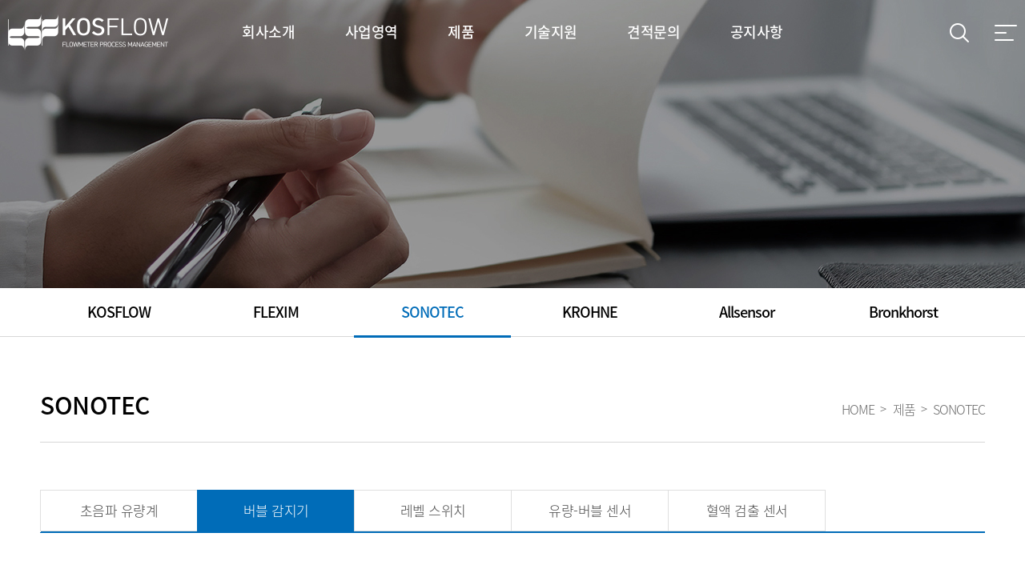

--- FILE ---
content_type: text/html; charset=utf-8
request_url: http://kosflow.com/?module=Goods&action=SiteGoods&sMode=SELECT_FORM&sCurrSortCd=003001
body_size: 2782
content:
                                                                      
                                                                    
	
						<!DOCTYPE html>
<html lang="ko">
<head>
	<title>코스플로우</title>
	<meta http-equiv="X-UA-Compatible" content="IE=Edge">
	<meta charset="utf-8" />
	<meta name="viewport" content="width=device-width,initial-scale=1.0,minimum-scale=1.0,maximum-scale=1.0">
	<meta name="naver-site-verification" content="b0f52506fcc2ee709691b45e31d20a0a8afa849e" />
	<meta name="description" content="유량계 판매 & 진단, 교정 서비스 제공. 반도체 장비 제조">
	<meta property="og:type" content="website">
	<meta property="og:title" content="코스플로우">
	<meta property="og:description" content="유량계 판매 & 진단, 교정 서비스 제공. 반도체 장비 제조">
	<meta property="og:image" content="http://www.kosflow.com/myimage.jpg">
	<meta property="og:url" content="http://www.kosflow.com">
	<link rel="canonical" href="http://www.kosflow.com">
	<link rel="shortcut icon" href="/image/common/plogo.png" type="image/x-icon">
	<link rel="stylesheet" type="text/css" href="/css/common.css">
	<link rel="stylesheet" type="text/css" href="/css/main.css">
	<link rel="stylesheet" type="text/css" href="/css/sub.css">
	<link rel="stylesheet" type="text/css" href="/css/owl.carousel.css">
	<script type="text/javascript" src="/js/jquery-1.11.1.min.js" ></script>
	<script type="text/javascript" src="/js/BxSlider.js"></script>
	<script type="text/javascript" src="/js/owl.carousel.js"></script>
	<script type="text/javascript" src="/js/js.js"></script>
	<script type="text/javascript" src="js/lib.validate_new.js"></script>
</head>

<body>
<div id="wrap">
	<!--Start header-->
	<div id="header">
		<div class="head_wid clfix">
			<h1 class="logo">
				<a href="index.php">
					<span class="off"><img src="/image/common/logo.png" alt="" /></span>
					<span class="on"><img src="/image/common/logo_on.png" alt="" /></span>
				</a>
			</h1>
			<a class="mor_open" href="#n">
				<span class="off"><img src="/image/common/all_menu.png" alt="" /></span>
				<span class="on"><img src="/image/common/all_menu_on.png" alt="" /></span>
			</a>
			<div class="menu_area clfix">
				<div class="top_bn">
					<a href="index.php"><img src="/image/common/logo_on.png" alt=""></a>
				</div>
				<ul class="menu clfix">
					<li><a href="?module=Html&amp;action=SiteComp&amp;sSubNo=1"><span>회사소개</span></a>
						<ul class="mdp02 dp1">
							<li><a href="?module=Html&amp;action=SiteComp&amp;sSubNo=1">인사말</a></li>
							<li><a href="?module=Html&amp;action=SiteComp&amp;sSubNo=2">조직도</a></li>
							<li><a href="?module=History&amp;action=SiteHistory&amp;sMode=SELECT_FORM&amp;iHistoryNo=1">연혁</a></li>
							<li><a href="?module=Html&amp;action=SiteComp&amp;sSubNo=3">비전</a></li>
							<li><a href="?module=Html&amp;action=SiteComp&amp;sSubNo=4">오시는 길</a></li>
							<li><a href="?module=Board&amp;action=SiteBoard&amp;sMode=SELECT_FORM&amp;iBrdNo=1">인증현황</a></li>
						</ul>
						<ul class="all_dp">
							<li><a href="?module=Html&amp;action=SiteComp&amp;sSubNo=1">인사말</a></li>
							<li><a href="?module=Html&amp;action=SiteComp&amp;sSubNo=2">조직도</a></li>
							<li><a href="?module=History&amp;action=SiteHistory&amp;sMode=SELECT_FORM&amp;iHistoryNo=1">연혁</a></li>
							<li><a href="?module=Html&amp;action=SiteComp&amp;sSubNo=3">비전</a></li>
							<li><a href="?module=Html&amp;action=SiteComp&amp;sSubNo=4">오시는 길</a></li>
							<li><a href="?module=Board&amp;action=SiteBoard&amp;sMode=SELECT_FORM&amp;iBrdNo=1">인증현황</a></li>
						</ul>
					</li>
					<li><a href="?module=Board&amp;action=SiteBoard&amp;sMode=SELECT_FORM&amp;iBrdNo=2"><span>사업영역</span></a>
						<ul class="mdp02 dp2">
							<li><a href="?module=Board&amp;action=SiteBoard&amp;sMode=SELECT_FORM&amp;iBrdNo=2">장비사업</a></li>
							<li><a href="?module=Board&amp;action=SiteBoard&amp;sMode=SELECT_FORM&amp;iBrdNo=3">계측사업</a></li>
							<li><a href="?module=Board&amp;action=SiteBoard&amp;sMode=SELECT_FORM&amp;iBrdNo=4">교정사업</a></li>
						</ul>
						<ul class="all_dp">
							<li><a href="?module=Board&amp;action=SiteBoard&amp;sMode=SELECT_FORM&amp;iBrdNo=2">장비사업</a></li>
							<li><a href="?module=Board&amp;action=SiteBoard&amp;sMode=SELECT_FORM&amp;iBrdNo=3">계측사업</a></li>
							<li><a href="?module=Board&amp;action=SiteBoard&amp;sMode=SELECT_FORM&amp;iBrdNo=4">교정사업</a></li>
						</ul>
					</li>
					<li><a href="?module=Goods&amp;action=SiteGoods&amp;sMode=SELECT_FORM&amp;sCurrSortCd=001001"><span>제품</span></a>
						<ul class="mdp02 dp3">
							<li><a href="?module=Goods&amp;action=SiteGoods&amp;sMode=SELECT_FORM&amp;sCurrSortCd=001001">KOSFLOW</a></li>
							<li><a href="?module=Goods&amp;action=SiteGoods&amp;sMode=SELECT_FORM&amp;sCurrSortCd=002001">FLEXIM</a></li>
							<li><a href="?module=Goods&amp;action=SiteGoods&amp;sMode=SELECT_FORM&amp;sCurrSortCd=003002">SONOTEC</a></li>
							<li><a href="?module=Goods&amp;action=SiteGoods&amp;sMode=SELECT_FORM&amp;sCurrSortCd=004001">KROHNE</a></li>
							<li><a href="?module=Goods&amp;action=SiteGoods&amp;sMode=SELECT_FORM&amp;sCurrSortCd=005001">Allsensor</a></li>
							<li><a href="?module=Goods&amp;action=SiteGoods&amp;sMode=SELECT_FORM&amp;sCurrSortCd=006004">Bronkhorst</a></li>
						</ul>
						<ul class="all_dp">
							<li><a href="?module=Goods&amp;action=SiteGoods&amp;sMode=SELECT_FORM&amp;sCurrSortCd=001001">KOSFLOW</a></li>
							<li><a href="?module=Goods&amp;action=SiteGoods&amp;sMode=SELECT_FORM&amp;sCurrSortCd=002001">FLEXIM</a></li>
							<li><a href="?module=Goods&amp;action=SiteGoods&amp;sMode=SELECT_FORM&amp;sCurrSortCd=003002">SONOTEC</a></li>
							<li><a href="?module=Goods&amp;action=SiteGoods&amp;sMode=SELECT_FORM&amp;sCurrSortCd=004001">KROHNE</a></li>
							<li><a href="?module=Goods&amp;action=SiteGoods&amp;sMode=SELECT_FORM&amp;sCurrSortCd=005001">Allsensor</a></li>
							<li><a href="?module=Goods&amp;action=SiteGoods&amp;sMode=SELECT_FORM&amp;sCurrSortCd=006004">Bronkhorst</a></li>
						</ul>
					</li>
					<li><a href="?module=Board&amp;action=SiteBoard&amp;sMode=SELECT_FORM&amp;iBrdNo=5"><span>기술지원</span></a>
						<ul class="mdp02 dp4">
							<li><a href="?module=Board&amp;action=SiteBoard&amp;sMode=SELECT_FORM&amp;iBrdNo=5">메뉴얼</a></li>
							<li><a href="?module=Board&amp;action=SiteBoard&amp;sMode=SELECT_FORM&amp;iBrdNo=6">카달로그</a></li>
							<li><a href="?module=Board&amp;action=SiteBoard&amp;sMode=SELECT_FORM&amp;iBrdNo=7">기술자료실</a></li>
						</ul>
						<ul class="all_dp">
							<li><a href="?module=Board&amp;action=SiteBoard&amp;sMode=SELECT_FORM&amp;iBrdNo=5">메뉴얼</a></li>
							<li><a href="?module=Board&amp;action=SiteBoard&amp;sMode=SELECT_FORM&amp;iBrdNo=6">카달로그</a></li>
							<li><a href="?module=Board&amp;action=SiteBoard&amp;sMode=SELECT_FORM&amp;iBrdNo=7">기술자료실</a></li>
						</ul>
					</li>
					<li><a href="?module=Inquiry&amp;action=SiteInquiry&amp;sMode=INSERT_FORM&amp;iInquiryNo=1"><span>견적문의</span></a>
						<ul class="mdp02 dp4">
							<li><a href="?module=Inquiry&amp;action=SiteInquiry&amp;sMode=INSERT_FORM&amp;iInquiryNo=1">온라인견적 문의</a></li>
						</ul>
						<ul class="all_dp">
							<li><a href="?module=Inquiry&amp;action=SiteInquiry&amp;sMode=INSERT_FORM&amp;iInquiryNo=1">온라인견적 문의</a></li>
						</ul>
					</li>
					<li><a href="?module=Board&amp;action=SiteBoard&amp;sMode=SELECT_FORM&amp;iBrdNo=8"><span>공지사항</span></a>
						<ul class="mdp02 dp5">
							<li><a href="?module=Board&amp;action=SiteBoard&amp;sMode=SELECT_FORM&amp;iBrdNo=8">공지사항 </a></li>
							<li><a href="?module=Html&amp;action=SiteComp&amp;sSubNo=6">사이트맵</a></li>
						</ul>
						<ul class="all_dp">
							<li><a href="?module=Board&amp;action=SiteBoard&amp;sMode=SELECT_FORM&amp;iBrdNo=8">공지사항 </a></li>
							<li><a href="?module=Html&amp;action=SiteComp&amp;sSubNo=6">사이트맵</a></li>
						</ul>
					</li>
				</ul>
				<a class="mor_out" href="#n"><img src="/image/common/pout.png" alt="" /></a>
			</div>
<form name="gsh" method="get" onSubmit="return validate(this)">
<input type="hidden" name="module" value="Goods">
<input type="hidden" name="action" value="SiteGoodsList">
<input type="hidden" name="sMode" value="SELECT_FORM">
<input type="hidden" name="sSearchField" value="goods_nm">
			<div class="top_search">
				<a href="#n" class="open_bn">
					<span class="open">
						<img class="off" src="/image/common/search.png" alt="" />
						<img class="on" src="/image/common/search_on.png" alt="" />
					</span>
					<span class="out">
						<img src="/image/common/search_out.png" alt="" />
					</span>
				</a>
				<div class="search_box">
					<input type="text" placeholder="검색어를 입력하세요." name="sSearchValue" req="req" hname="검색어"/>
					<a href="#n"><input type="image" src="/image/common/tgs.png" alt="" /></a>
				</div>
			</div>
</form>
		</div>
		<div class="all_bg"></div>
		<div class="menu_bg"></div>
	</div>
	<!--End header-->
	<!--Start contents-->
	<div id="all_contents">
			
		<div id="sv_box" class="bg3"></div>

		<div id="snv_area">
			<div class="snv_wid">
				<ul class="snv_line line6 clfix">
					<li ><a href="?module=Goods&amp;action=SiteGoods&amp;sMode=SELECT_FORM&amp;sCurrSortCd=001001">KOSFLOW</a></li>
					<li ><a href="?module=Goods&amp;action=SiteGoods&amp;sMode=SELECT_FORM&amp;sCurrSortCd=002001">FLEXIM</a></li>
					<li class="on"><a href="?module=Goods&amp;action=SiteGoods&amp;sMode=SELECT_FORM&amp;sCurrSortCd=003002">SONOTEC</a></li>
					<li ><a href="?module=Goods&amp;action=SiteGoods&amp;sMode=SELECT_FORM&amp;sCurrSortCd=004001">KROHNE</a></li>
					<li ><a href="?module=Goods&amp;action=SiteGoods&amp;sMode=SELECT_FORM&amp;sCurrSortCd=005001">Allsensor</a></li>
					<li ><a href="?module=Goods&amp;action=SiteGoods&amp;sMode=SELECT_FORM&amp;sCurrSortCd=006004">Bronkhorst</a></li>
				</ul>
			</div>
		</div>
		
		<div id="scont_wid">
			<div class="scont_top clfix">
				<h2>SONOTEC</h2>
				<ul>
					<li>HOME</li>
					<li>제품</li>
					<li>SONOTEC</li>
				</ul>
			</div>

			<div class="stab_page">
	<ul class="pro clfix">
			<li ><a href="?module=Goods&amp;action=SiteGoods&amp;sMode=SELECT_FORM&amp;sCurrSortCd=003002">초음파 유량계</a></li>
			<li class="on"><a href="?module=Goods&amp;action=SiteGoods&amp;sMode=SELECT_FORM&amp;sCurrSortCd=003001">버블 감지기</a></li>
			<li ><a href="?module=Goods&amp;action=SiteGoods&amp;sMode=SELECT_FORM&amp;sCurrSortCd=003003">레벨 스위치</a></li>
			<li ><a href="?module=Goods&amp;action=SiteGoods&amp;sMode=SELECT_FORM&amp;sCurrSortCd=003004">유량-버블 센서</a></li>
			<li ><a href="?module=Goods&amp;action=SiteGoods&amp;sMode=SELECT_FORM&amp;sCurrSortCd=003005">혈액 검출 센서</a></li>
		</ul>
</div>

<ul class="pro_line clfix">
	<li>
		<a href="?module=Goods&action=SiteGoods&sMode=VIEW_FORM&sCurrSortCd=003001&iGoodsCd=16&CurrentPage=1&sSearchField=&sSearchValue=&sort=">
			<div class="img"><img src="upload_dir/goods/1778688236282d9b964180.jpg" alt="" /></div>
			<p>SONOCHECK ABD06</p>
		</a>
	</li>
	<li>
		<a href="?module=Goods&action=SiteGoods&sMode=VIEW_FORM&sCurrSortCd=003001&iGoodsCd=15&CurrentPage=1&sSearchField=&sSearchValue=&sort=">
			<div class="img"><img src="upload_dir/goods/3504859226282d9c34eff8.jpg" alt="" /></div>
			<p>SONOCHECK ABD07</p>
		</a>
	</li>
	<li>
		<a href="?module=Goods&action=SiteGoods&sMode=VIEW_FORM&sCurrSortCd=003001&iGoodsCd=14&CurrentPage=1&sSearchField=&sSearchValue=&sort=">
			<div class="img"><img src="upload_dir/goods/20286367506282d9cc46fc3.jpg" alt="" /></div>
			<p>SONOCHECK ABD05</p>
		</a>
	</li>
	
</ul>

<div class="page_all">
	<A href="/index.php?CurrentPage=1&module=Goods&action=SiteGoods&sCurrSortCd=003001&sMode=SELECT_FORM&sSearchField=&sSearchValue=&sort=" ><img src="/image/sub/page_lf.jpg"></A> <A href="/index.php?CurrentPage=0&module=Goods&action=SiteGoods&sCurrSortCd=003001&sMode=SELECT_FORM&sSearchField=&sSearchValue=&sort=" class="btn_lf"><img src="/image/sub/page_lf2.jpg"></A> <a href="#n" class="page on">1</a> <A href="/index.php?CurrentPage=1&module=Goods&action=SiteGoods&sCurrSortCd=003001&sMode=SELECT_FORM&sSearchField=&sSearchValue=&sort=" class="btn_rt"><img src="/image/sub/page_rt2.jpg"></A> <A href="/index.php?CurrentPage=1&module=Goods&action=SiteGoods&sCurrSortCd=003001&sMode=SELECT_FORM&sSearchField=&sSearchValue=&sort=" ><img src="/image/sub/page_rt.jpg"></A> 
</div>

	
		</div>
	</div>
	<!--End contents-->

	<!--Start footer-->
	<div id="footer">
		<div class="foot_wid clfix">
			<div class="foot_right">
				<ul>
					<li><a href="?module=Html&amp;action=SiteComp&amp;sSubNo=5">개인정보처리방침</a></li>
					<li><a href="?module=Html&amp;action=SiteComp&amp;sSubNo=4">오시는 길</a></li>
					<li><a href="?module=Board&amp;action=SiteBoard&amp;sMode=SELECT_FORM&amp;iBrdNo=8">공지사항</a></li>
					<li><a href="?module=Html&amp;action=SiteComp&amp;sSubNo=6">사이트맵</a></li>
					<li><a href="https://www.youtube.com/channel/UCpJ3As8DOY2js7LKPtISPQw/featured" target="_blank"><img src="/image/common/youtub.png" /></a></li>
				</ul>
				<div class="footer_gs">
					<a href="#none"><span>관련사이트 +</span></a>
					<ul class="family_list">
											<li><a href="https://blog.naver.com/kosflowkosflow" target="_blank">코스플로우 블로그</a></li>
										</ul>
				</div>
			</div>
			<div class="foot_left">
				<p><span>주소 : 인천광역시 계양구 서운산단로 2길 72 ,B동 4층</span> <span>TEL : 032-422-6640</span> <span>E-mail :  kosflow@kosflow.com </span> </p>
				<p>Copyright © (주)코스플로우. All rights reserved. </p>
			</div>
		</div>
	</div>
	<!--End footer-->
</div>
</body>
</html>                                                                    
                                                                    


--- FILE ---
content_type: text/css
request_url: http://kosflow.com/css/common.css
body_size: 3136
content:
@charset "utf-8";
/********************
    Default set
********************/
/* font */
@font-face {
  font-family: 'Noto Sans KR';
  font-style: normal;
  font-weight: 100;
  src: url(../fonts/NotoSansKR-Thin.woff2) format('woff2'),
       url(../fonts/NotoSansKR-Thin.woff) format('woff'),
       url(../fonts/NotoSansKR-Thin.otf) format('opentype');
}
@font-face {
  font-family: 'Noto Sans KR';
  font-style: normal;
  font-weight: 300;
  src: url(../fonts/NotoSansKR-Light.woff2) format('woff2'),
       url(../fonts/NotoSansKR-Light.woff) format('woff'),
       url(../fonts/NotoSansKR-Light.otf) format('opentype');
}
@font-face {
   font-family: 'Noto Sans KR';
   font-style: normal;
   font-weight: 400;
   src: url(../fonts/NotoSansKR-Regular.woff2) format('woff2'),
        url(../fonts/NotoSansKR-Regular.woff) format('woff'),
        url(../fonts/NotoSansKR-Regular.otf) format('opentype');
 }
@font-face {
   font-family: 'Noto Sans KR';
   font-style: normal;
   font-weight: 500;
   src: url(../fonts/NotoSansKR-Medium.woff2) format('woff2'),
        url(../fonts/NotoSansKR-Medium.woff) format('woff'),
        url(../fonts/NotoSansKR-Medium.otf) format('opentype');
 }
@font-face {
   font-family: 'Noto Sans KR';
   font-style: normal;
   font-weight: 700;
   src: url(../fonts/NotoSansKR-Bold.woff2) format('woff2'),
        url(../fonts/NotoSansKR-Bold.woff) format('woff'),
        url(../fonts/NotoSansKR-Bold.otf) format('opentype');
 }
@font-face {
   font-family: 'Noto Sans KR';
   font-style: normal;
   font-weight: 900;
   src: url(../fonts/NotoSansKR-Black.woff2) format('woff2'),
        url(../fonts/NotoSansKR-Black.woff) format('woff'),
        url(../fonts/NotoSansKR-Black.otf) format('opentype');
 }

@font-face {
    font-family: 'Poppins';
    src: url('../fonts/Poppins-Bold.eot');
    src: url('../fonts/Poppins-Bold.eot?#iefix') format('embedded-opentype'),
        url('../fonts/Poppins-Bold.woff2') format('woff2'),
        url('../fonts/Poppins-Bold.woff') format('woff'),
        url('../fonts/Poppins-Bold.ttf') format('truetype'),
        url('../fonts/Poppins-Bold.svg#Poppins-Bold') format('svg');
    font-weight: bold;
    font-style: normal;
    font-display: swap;
}

@font-face {
    font-family: 'Poppins';
    src: url('../fonts/Poppins-Black.eot');
    src: url('../fonts/Poppins-Black.eot?#iefix') format('embedded-opentype'),
        url('../fonts/Poppins-Black.woff2') format('woff2'),
        url('../fonts/Poppins-Black.woff') format('woff'),
        url('../fonts/Poppins-Black.ttf') format('truetype'),
        url('../fonts/Poppins-Black.svg#Poppins-Black') format('svg');
    font-weight: 900;
    font-style: normal;
    font-display: swap;
}

@font-face {
    font-family: 'Poppins';
    src: url('../fonts/Poppins-SemiBold.eot');
    src: url('../fonts/Poppins-SemiBold.eot?#iefix') format('embedded-opentype'),
        url('../fonts/Poppins-SemiBold.woff2') format('woff2'),
        url('../fonts/Poppins-SemiBold.woff') format('woff'),
        url('../fonts/Poppins-SemiBold.ttf') format('truetype'),
        url('../fonts/Poppins-SemiBold.svg#Poppins-SemiBold') format('svg');
    font-weight: 600;
    font-style: normal;
    font-display: swap;
}

@font-face {
    font-family: 'Poppins';
    src: url('../fonts/Poppins-Medium.eot');
    src: url('../fonts/Poppins-Medium.eot?#iefix') format('embedded-opentype'),
        url('../fonts/Poppins-Medium.woff2') format('woff2'),
        url('../fonts/Poppins-Medium.woff') format('woff'),
        url('../fonts/Poppins-Medium.ttf') format('truetype'),
        url('../fonts/Poppins-Medium.svg#Poppins-Medium') format('svg');
    font-weight: 500;
    font-style: normal;
    font-display: swap;
}

@font-face {
    font-family: 'Poppins';
    src: url('../fonts/Poppins-Regular.eot');
    src: url('../fonts/Poppins-Regular.eot?#iefix') format('embedded-opentype'),
        url('../fonts/Poppins-Regular.woff2') format('woff2'),
        url('../fonts/Poppins-Regular.woff') format('woff'),
        url('../fonts/Poppins-Regular.ttf') format('truetype'),
        url('../fonts/Poppins-Regular.svg#Poppins-Regular') format('svg');
    font-weight: normal;
    font-style: normal;
    font-display: swap;
}

@font-face {
    font-family: 'Poppins';
    src: url('../fonts/Poppins-Thin.eot');
    src: url('../fonts/Poppins-Thin.eot?#iefix') format('embedded-opentype'),
        url('../fonts/Poppins-Thin.woff2') format('woff2'),
        url('../fonts/Poppins-Thin.woff') format('woff'),
        url('../fonts/Poppins-Thin.ttf') format('truetype'),
        url('../fonts/Poppins-Thin.svg#Poppins-Thin') format('svg');
    font-weight: 100;
    font-style: normal;
    font-display: swap;
}

@font-face {
    font-family: 'Poppins';
    src: url('../fonts/Poppins-Light.eot');
    src: url('../fonts/Poppins-Light.eot?#iefix') format('embedded-opentype'),
        url('../fonts/Poppins-Light.woff2') format('woff2'),
        url('../fonts/Poppins-Light.woff') format('woff'),
        url('../fonts/Poppins-Light.ttf') format('truetype'),
        url('../fonts/Poppins-Light.svg#Poppins-Light') format('svg');
    font-weight: 300;
    font-style: normal;
    font-display: swap;
}

html, body, div, dl, dt, dd, ul, ol, li, p, h1, h2 ,h3, h4, h5, h6{margin:0px; padding:0px;font-family:"Noto Sans KR"; font-size:15px;font-weight:400;line-height: 1.3; list-style:none; color:#454545;box-sizing: border-box;word-break: keep-all;letter-spacing:-0.5px;}
a{text-decoration:none;color:#454545;}
img{border:0;vertical-align:middle;max-width: 100%;}
select{font-family:"Noto Sans KR";border:1px solid #d6d6d6;vertical-align:middle;}
input{font-family:"Noto Sans KR";vertical-align:middle;margin:0;padding:0;font-size:15px;color:#6e6e6e;font-weight:400;}
label {cursor:pointer;}
textarea{font-family:"Noto Sans KR";vertical-align:middle;font-size:15px;color:#6e6e6e;font-weight:400;}
table caption{
	overflow: hidden;
    /*position: absolute;
	left:-9999px;
	top:-9999px; */
    width:0;
    height:0;
    line-height:0;
   
	margin:0;
}
table{border-collapse:separate;border-collapse:collapse;width:100%;border-spacing:0;table-layout: fixed;}





.blind{width:0;height:0;position:absolute;top:-9999px;left:-9999px;overflow:hidden;}
.clfix:after {content: ""; display: block; height: 0px; clear: both; visibility: hidden;}
.clear {clear:both; font-size:0; line-height:0; overflow:hidden; height:0 !important; }
.floatL {float:left;}
.floatR {float:right;}
.floatN {float:none;}
.disnone{display:none;}

.txtL {text-align:left !important;}
.txtC {text-align:center !important;}
.txtR {text-align:right !important;}
.txtJ {text-align:justify !important;}
.txtT {vertical-align:top !important;}
.txtM {vertical-align:middle !important;}
.txtB {vertical-align:bottom !important;}
.txtTB {vertical-align:text-bottom !important;}


/********************
    Margin
********************/
.mtp5{margin-top:5px;}
.mtp7{margin-top:7px;}
.mtp10{margin-top:10px !important;}
.mtp12{margin-top:12px !important;}
.mtp15{margin-top:15px !important;}
.mtp20{margin-top:20px !important;}
.mtp25{margin-top:25px !important;}
.mtp30{margin-top:30px !important;}
.mtp35{margin-top:35px !important;}
.mtp40{margin-top:40px !important;}
.mtp50{margin-top:50px !important;}
.mtp60{margin-top:60px;}
.mtp70{margin-top:75px;}
.mtp80{margin-top:80px;}
.mtp90{margin-top:90px;}
.mtp100{margin-top:100px;}
.mtp200{margin-top:200px;}
.mtp23{margin-top:23px;}

.pdt5{padding-top:5px;}
.pdt7{padding-top:7px;}
.pdt10{padding-top:10px;}
.pdt12{padding-top:12px;}
.pdt15{padding-top:15px;}
.pdt20{padding-top:20px;}
.pdt25{padding-top:25px;}
.pdt80{padding-top:80px;}

.pdb100{padding-bottom:100px;}
/***********************************************************
				Start Coding
***********************************************************/


body.fixed #header{background:#fff;box-shadow:4px 5px 8px rgba(0,0,0,0.1);}
body.fixed #header h1 > a > span{display:none;}
body.fixed #header h1 > a > span.on{display:inline-block;}
body.fixed .menu > li > a{color:#000;}
body.fixed #header a.mor_open > span{display:none;}
body.fixed #header a.mor_open > span.on{display:inline-block;}
body.fixed .top_search > a > span > .off{display:none;}
body.fixed .top_search > a > span > .on{display:inline-block;}

#wrap{position:relative;width:100%;margin:0 auto;}
#header{position:absolute;left:0;top:0;width:100%;box-sizing:border-box;height:80px;padding: 0 10px;margin:0 auto;transition: all 0.3s ease-in-out;opacity: 1;z-index:999;}

.head_wid{position:relative;width:100%;max-width: 1720px;box-sizing:border-box;margin:0 auto;}
#header h1{position:absolute;left: 0;top:0;}
#header h1 > a{display:block;line-height: 80px;font-size: 0;}
#header h1 > a > span{display:inline-block;}
#header h1 > a > span.on{display:none;}
#header a.mor_open{position:absolute;right:0;top:30px;z-index:999;}
#header a.mor_open > span{display:inline-block;}
#header a.mor_open > span.on{display:none;}

.top_search{position:absolute;right:60px;top:29px;}
.top_search > a > span{display:inline-block;}
.top_search > a > span.out{display:none;}
.top_search > a > span > img{display:inline-block;}
.top_search > a > span > .on{display:none;}
.top_search > a.on > span.open{display:none;}
.top_search > a.on > span.out{display:inline-block;}
.search_box{display:none;position:absolute;right:30px;top:-5px;width:320px;height:35px;box-sizing:border-box;border:1px solid #dfdfdf;background:#fff;border-radius:36px;z-index:999;}
.search_box input[type=text]{border:0;width:calc(100% - 40px);height:33px;background:none;}
.search_box a{display:inline-block;}

.top_bn{display:none;}



.menu_area{text-align:center;}
.menu{position:relative;display:inline-block;}
.menu > li{position:relative;display:inline-block;text-align:center;}
.menu > li > a{display:block;font-size:18px;color:#fff;font-weight:500;line-height:80px;padding: 0 70px;}
.menu > li:hover > a{color:#c71d1e;}
.menu > li > ul.mdp02{display:none;position:absolute;top:100%;left:50%;margin-left:-300px;text-align:center;box-sizing: border-box;width:600px;z-index:999;}
.menu > li > ul.mdp02 > li{display:inline-block;margin:0 15px;}
.menu > li > ul.mdp02 > li:last-child{margin-bottom:0;}
.menu > li > ul.mdp02 > li > a{display:block;font-size:16px;color:#909091;line-height: 60px;font-weight:300;}
.menu > li > ul.mdp02 > li > a:hover{color:#fff;font-weight:500;}

.menu > li > ul.all_dp{display:none;position:absolute;left:0;top:80px;z-index:9993;padding:25px 10px;box-sizing: border-box;width:100%;text-align:center;}
.menu > li > ul.all_dp > li{margin-bottom:20px;}
.menu > li > ul.all_dp > li:last-child{margin-bottom:0;}
.menu > li > ul.all_dp > li > a{display:inline-block;font-size:16px;color:#000;}
.menu > li > ul.all_dp > li > a:hover{color:#006cb8;}

.menu_area > .mor_out{display:none;position:absolute;right:10px;top:22px;}
.menu_bg{display:none;position: absolute;left: 0; top: 80px; width: 100%; height: 60px; background: rgba(0,41,87,0.9);z-index:99;}
.all_bg{display:none;border-top:1px solid #dfdfdf;position:absolute;left:0;top:80px;right:0;height:330px;background:#fafafa;z-index:9992;box-shadow:7px 8px 10px rgba(0,0,0,0.1);}




#all_contents{position:relative;width:100%;margin:0 auto;}



#footer{width:100%;margin:0 auto;background:#252525;box-sizing:border-box;padding:30px 10px 35px;}
.foot_wid{position:relative;width:100%;max-width: 1720px;box-sizing:border-box;margin:0 auto;}
.foot_left{float:left;}
.foot_right{float:right;}
.foot_left > p{font-size:15px;color:#767676;}
.foot_left > p > span{display:inline-block;margin-right:5px;margin-bottom:5px;}
.foot_right > ul{display:inline-block;}
.foot_right > ul > li{display:inline-block;margin-right:30px;position:relative;}
.foot_right > ul > li:after{content:"/";position:absolute;right:-20px;top:1px;font-size:14px;color:#979797;}
.foot_right > ul > li:last-child{margin-right:0;}
.foot_right > ul > li:last-child:after{display:none;}
.foot_right > ul > li > a{display:block;font-size:16px;color:#979797;}

.footer_gs{display:inline-block;margin-left:50px;position:relative;text-align:center;}
.footer_gs > a{display:block;font-size:15px;color:#767676;border:1px solid #676767;width:180px;height:40px;line-height:40px;padding:0 10px;box-sizing: border-box;}
.family_list{display:none;position:absolute;left:0;bottom:40px;z-index:11;border:1px solid #dfdfdf;background:#fff;width:100%;border-bottom:none;padding:10px 10px;box-sizing: border-box;}
.family_list > li > a{display:block;padding:3px 0;font-size:14px;color:#676767;}
.family_list > li > a:hover{color:#000;}

@media screen and (max-width:1919px){
	.menu > li > a{padding: 0 60px;}
}
@media screen and (max-width:1799px){
	.menu > li > a{padding: 0 35px;}
	
}
@media screen and (max-width:1320px){
	.menu > li > a{padding: 0 30px;}
}
@media screen and (max-width:1180px){
	
}
@media screen and (max-width:1024px){
	#all_contents{padding-top: 70px;}
	
	
	#header h1 > a > span{display:none;}
	#header h1 > a > span.on{display:inline-block;}
	.menu > li > a{color:#000;}
	#header a.mor_open > span{display:none;}
	#header a.mor_open > span.on{display:inline-block;}
	.top_search > a > span > .off{display:none;}
	.top_search > a > span > .on{display:inline-block;}


	#header{position:fixed;left:0;top:0;height:70px;background:#fff;width:100%;padding:0 10px;box-shadow:2px 3px 5px rgba(0,0,0,0.1);}
	.head_wid{width: 100%;margin:0 auto;}
	#header a.mor_open{top:23px;}
	#header h1 > a{line-height: 70px;}
	.menu_area{position:relative;padding:0;margin-top: 0;margin-left:0;position:fixed;left:-300px;top:0;width:300px;z-index:9999;height:100%;overflow:auto;background:#fff;}
	.menu{position:relative;width:100%;margin-top:0;margin-left:0;padding-right:0;}
	.menu > li{display:block;text-align:left;padding:0;margin:0;float:none;}
	.menu > li > a{display:block;box-sizing: border-box;width:100%;font-size:18px;line-height:18px;padding:15px 10px 15px 15px;color:#090909;border-bottom:1px solid #dfdfdf;}
	.menu > li.nv > a{background: #fff url(../image/common/moff.png) no-repeat right 15px center;}
	.menu > li > a.on{color:#162e7a;background: #fff url(../image/common/mon.png) no-repeat right 15px center;}
	.menu > li > a:hover{color:#162e7a;}
	.menu > li > ul.mdp02{display:none;position:static;width:100%;margin-left:0;border-top:none;width:auto; background: #f6f6f6;border-left:none;box-sizing: border-box;padding:10px 10px 15px 20px;text-align:left;height:auto;border-bottom:1px solid #dfdfdf;}
	.menu > li:last-child > ul.mdp02{border-right:none;}
	.menu > li > ul.mdp02 > li{display:block;margin:5px 0;}
	.menu > li > ul.mdp02 > li > a{display:block;margin-top:0;padding:0 5px;font-size:15px;color:#676767;line-height:21px;border-bottom:0;}
	.menu > li > ul.mdp02 > li > a:hover{color:#162e7a;border-bottom:0;}
	.menu_area > .mor_out{display:block;}
	.menu_bg{display:none;position: fixed;left: 0; top: 0; width: 100%; height: 100vh; background: rgba(0,0,0,0.7);z-index: 99;}
	.top_bn{display:block;padding:0 15px;text-align:left;border-bottom:1px solid #dfdfdf;}
	.top_bn > a{display:inline-block;font-size:0;line-height:70px;}
	.top_search{right:40px;top:23px;}
	.search_box{right:30px;}

	
	
	.foot_wid{text-align:center;}
	.foot_left{float:none;margin-top:15px;}
	.foot_right{float:none;}
	.foot_right > ul{display:block;margin-bottom:13px;}
	.footer_gs{margin-left:0;}
	.foot_left > p > span{margin:3px;}
}



@media screen and (max-width:768px){
	#header h1{max-width: 180px;}
	
}

@media screen and (max-width:640px){
	
}

@media screen and (max-width:480px){
	
}

@media screen and (max-width:413px){
	.search_box{width:240px;}
}

--- FILE ---
content_type: text/css
request_url: http://kosflow.com/css/main.css
body_size: 2636
content:
.main_conts{width:100%;margin:0 auto;box-sizing:border-box;}

.nw_mvsl{position: relative;width:100%;margin:0 auto;}
.nw_mvsl .bx-viewport{overflow: inherit !important;}
.mvsl_sld > li{height:100vh;min-height:720px;box-sizing:border-box;}
.mvsl_sld > li.bg1{background: url(../image/main/m_vsl1.jpg) no-repeat center center; background-size: cover;}
.mvsl_sld > li.bg2{background: url(../image/main/m_vsl2.jpg) no-repeat center center; background-size: cover;}
.mvsl_sld > li.bg3{background: url(../image/main/m_vsl3.jpg) no-repeat center center; background-size: cover;}
.mvsl_sld > li.bg4{background: url(../image/main/m_vsl4.jpg) no-repeat center center; background-size: cover;}
.mvsl_sld > li.bg5{background: url(../image/main/m_vsl5.jpg) no-repeat center center; background-size: cover;}
.mvsl_sld > li.bg6{background: url(../image/main/m_vsl6.jpg) no-repeat center center; background-size: cover;}
.mvsl_sld > li.bg7{background: url(../image/main/m_vsl7.jpg) no-repeat center center; background-size: cover;}

.nw_mvsl .bx-controls{}
.nw_mvsl .bx-controls a{ font-size: 0; }
.nw_mvsl .bx-pager{position:absolute;right:calc((100% - 1180px) / 2);bottom:40px;z-index:52;font-size: 0;}
.nw_mvsl .bx-pager-item{display: inline-block;margin-left:40px;font-size: 0;}
.nw_mvsl .bx-pager-item a{display: block;width:9px;height:9px;border:2px solid rgba(0,0,0,0);background:#fff;transition: all 0.3s ease-in-out;opacity: 0.6;}
.nw_mvsl .bx-pager-item a.active{background:none;border:2px solid #fff;opacity: 1;}
.nw_mvsl .bx-controls-direction{}
.nw_mvsl .bx-controls-direction a{width: 70px; height: 70px;position: absolute; top: 50%;z-index: 52;margin-top:-35px;}
.nw_mvsl .bx-prev{left:calc((100% - 1720px) / 2);background: url(../image/main/mvs_prev.png) center center no-repeat;}
.nw_mvsl .bx-next{right:calc((100% - 1720px) / 2);background: url(../image/main/mvs_next.png) center center no-repeat;}
.nw_mvsl .bx-controls-auto{display:none;position: absolute;left: calc((100% - 1180px) / 2);top: 50%;z-index:52;margin-top: 53px;}
.nw_mvsl .bx-controls-auto > div{display: inline-block;margin: 0 4px;}
.nw_mvsl .bx-controls-auto a{display: block;width: 14px;height: 16px;font-size: 0;}
.nw_mvsl .bx-controls-auto a.bx-stop{background: url(../image/main/mvs_stop.png) 0 0 no-repeat;}
.nw_mvsl .bx-controls-auto a.bx-start{background: url(../image/main/mvs_play.png) 0 0 no-repeat;}

.nw_mvsl .wid{position:relative;width:100%;height:100%;max-width:1180px;margin:0 auto;box-sizing:border-box;display:table;}
.nw_mvsl .wid > .all_txt{position:relative;z-index:1;display:table-cell;vertical-align:middle;}
.nw_mvsl .wid > .all_txt > p.tit{margin-top:-50px;margin-bottom: 25px;font-size:30px;line-height:1;font-weight: 300;color:#fff;font-family: 'Poppins';}
.nw_mvsl .wid > .all_txt > p.txt{font-size:40px;color:#fff;line-height:1;font-weight:bold;font-family: 'Poppins';}

.nw_mvsl .motion{opacity:0; display:block; position:relative;  transition: all 0.7s ease-out;word-break:break-all;}
.nw_mvsl .motion.ac{opacity:1;word-break:break-all;}

.nw_mvsl .motion1{
	-webkit-transform:translate3d(0,-10px,0);
	-moz-transform:translate3d(0,-10px,0);
	-ms-transform:translate3d(0,-10px,0);
	-o-transform:translate3d(0,-10px,0);
	transform:translate3d(0,-10px,0);
	word-break:break-all;
}
.nw_mvsl .motion1.ac{
	-webkit-transform:translate3d(0,0,0);
	-moz-transform:translate3d(0,0,0);
	-ms-transform:translate3d(0,0,0);
	-o-transform:translate3d(0,0,0);
	transform:translate3d(0,0,0);
	-webkit-transition-duration: 0.5s;
	transition-duration: 0.5s;
	-webkit-transition-delay: 0.1s;
	transition-delay: 0.1s;
	word-break:break-all;
}
.nw_mvsl .motion2{
	-webkit-transform:translate3d(0,10px,0);
	-moz-transform:translate3d(0,10px,0);
	-ms-transform:translate3d(0,10px,0);
	-o-transform:translate3d(0,10px,0);
	transform:translate3d(0,10px,0);
	word-break:break-all;
}
.nw_mvsl .motion2.ac{
	-webkit-transform:translate3d(0,0,0);
	-moz-transform:translate3d(0,0,0);
	-ms-transform:translate3d(0,0,0);
	-o-transform:translate3d(0,0,0);
	transform:translate3d(0,0,0);
	-webkit-transition-duration: 0.5s;
	transition-duration: 0.5s;
	-webkit-transition-delay: 0.1s;
	transition-delay: 0.1s;
	word-break:break-all;
}
.scr_box{position:absolute;left:calc((100% - 1180px) / 2);bottom:30px;font-size:0;z-index:51;}

.mtit_box{text-align:center;margin-bottom:40px;}
.mtit_box h3{font-size:37px;color:#000;font-family: 'Poppins';font-weight:400;line-height:1;}
.mtit_box h3 strong{color:#006cb8;font-weight:bold;}
.mtit_box p{margin-top:17px;font-size:18px;color:#676767;font-weight:300;line-height:1.2;}
.mtit_box.wt h3{color:#fff;}
.mtit_box.wt h3 strong{color:#fff;}
.mtit_box.wt p{color:#fff;opacity:0.7;}


.mcont_back{width:100%;margin:0 auto;background: url(../image/main/mbg1.jpg) no-repeat center center; background-size: cover;}
.mcont_wid{width:1180px;margin:0 auto;padding:70px 0;position:relative;}
.mc_line{margin-left:-20px;margin-top:-20px;}
.mc_line > li{float:left;width:calc(33.333333333333% - 20px);text-align:center;margin-left:20px;margin-top:20px;}
.mc_line > li > a{display:block;position:relative;}
.mc_line > li > a > .img{overflow:hidden;}
.mc_line > li > a > .img img{width:100%;transition: all 0.3s ease-in-out;}
.mc_line > li > a > .ps{position:absolute;left:20px;top:20px;right:20px;bottom:20px;width:calc(100% - 40px);height:calc(100% - 40px);background:rgba(0,0,0,0.5);display:table;}
.mc_line > li > a > .ps > div{display:table-cell;vertical-align:middle;}
.mc_line > li > a > .ps > div > p{position:relative;font-size:23px;color:#fff;font-weight:500;margin-bottom:80px;}
.mc_line > li > a > .ps > div > p:after{content:"";position:absolute;left:23%;right:23%;bottom:-10px;height:2px;background:#fff;}
.mc_line > li > a > .ps > div > span{display:inline-block;width:68px;height:68px;line-height:68px;border-radius:100%;border:1px solid #fff;font-size:15px;color:#fff;font-weight:500;}
.mc_line > li:hover > a > .img img{transform: scale(1.1,1.1);}
.mc_line > li{
	opacity:0 ;
	-webkit-transform:translate3d(0,5px,0);
	-moz-transform:translate3d(0,5px,0);
	-ms-transform:translate3d(0,5px,0);
	-o-transform:translate3d(0,5px,0);
	transform:translate3d(0,5px,0);
	-webkit-transition-duration: 1.0s;
	transition-duration: 1.0s;
	-webkit-transition-delay: 0.2s;
	transition-delay: 0.2s;
}
.mc_line > li.show-on{
	opacity:1;
	-webkit-transform:translate3d(0,0,0);
	-moz-transform:translate3d(0,0,0);
	-ms-transform:translate3d(0,0,0);
	-o-transform:translate3d(0,0,0);
	transform:translate3d(0,0,0);
}







.mtswp_area{width:100%;margin:0 auto;background:#f3f3f3;}
.main-floor3-2{width:100%;margin: 0 auto;position: relative;}
.main-floor3-2 .item{padding:10px;overflow:hidden;}
.main-floor3-2 .item a{display:block;box-sizing:border-box;}
.main-floor3-2 .item a > div.img{overflow:hidden;position:relative;box-shadow:5px 6px 10px rgba(0,0,0,0.1);}
.main-floor3-2 .item a > div.img > img{width:100%;transition: all 0.3s ease-in-out;}
.main-floor3-2 .item a:hover > div.img > img{transform: scale(1.1,1.1);}
.main-floor3-2 .item a > div.img > .ps{position:absolute;right:0;bottom:0;width:180px;height:60px;text-align:center;display:table;background:#f3f3f3;}
.main-floor3-2 .item a > div.img > .ps > span{display:table-cell;padding:10px;vertical-align:middle;}
.main-floor3-2 .item a > .text{padding-top:30px;}
.main-floor3-2 .item a > .text > .top{padding-bottom:15px;margin-bottom:15px;border-bottom:1px solid #dfdfdf;}
.main-floor3-2 .item a > .text > .top > p{font-size:23px;color:#000;font-weight:500;font-family: 'Poppins';line-height:1;display:block;width:99%;white-space:nowrap;overflow:hidden;text-overflow:ellipsis;}
.main-floor3-2 .item a > .text > .top > span{margin-top:10px;font-size:16px;color:#33a1db;font-weight:300;line-height:1;display:block;width:99%;white-space:nowrap;overflow:hidden;text-overflow:ellipsis;}
.main-floor3-2 .item a > .text > .bot > ul{height:48px;overflow:hidden;}
.main-floor3-2 .item a > .text > .bot > ul > li{font-size:16px;color:#454545;font-weight:300;line-height:24px;display:block;width:99%;white-space:nowrap;overflow:hidden;text-overflow:ellipsis;}
.main-floor3-2 .item a > .text > .bot > p{height:48px;overflow:hidden;font-size:16px;color:#454545;font-weight:300;line-height:24px;}
.main-floor3-2 .item a > .text > .bot > span{display:block;margin-top:30px;width:180px;height:50px;line-height:50px;border-radius:50px;background:#002957;text-align:center;font-size:16px;color:#fff;font-weight:500;font-family: 'Poppins';}
.main-floor3-2 .owl-controls .owl-nav a{width: 80px;height: 80px;position: absolute;top: 50%;margin-top: -160px;text-indent: -9999em}
.main-floor3-2 .owl-controls .owl-nav a.owl-prev{background: url(../image/main/sw_lf.png) no-repeat center center;left: -30px;}
.main-floor3-2 .owl-controls .owl-nav a.owl-next{background: url(../image/main/sw_rt.png) no-repeat center center;right: -30px;}
.main-floor3-2 .owl-controls .owl-dots{display:none;text-align: center;}
.main-floor3-2 .owl-controls .owl-dot{display:none;margin: 0 10px;}
.main-floor3-2 .owl-controls .owl-dot a{display:block;font-size:0;box-sizing:border-box;width:11px;height:11px;border:2px solid #979797;border-radius:11px;}
.main-floor3-2 .owl-controls .owl-dot.active a{background:#245ba4;border:none;}


.mbot_area{width:100%;margin:0 auto;background: url(../image/main/mbg2.jpg) no-repeat center center; background-size: cover;}
.mbot_wid{width:100%;max-width:1920px;margin:0 auto;box-sizing:border-box;padding:100px 10px;}


.mic_line > li{float:left;width:20%;box-sizing:border-box;padding:0 10px;text-align:center;margin-top: 20px;}
.mic_line > li > a{display:block;}
.mic_line > li > a > span{display:block;font-size:0;margin-bottom:30px;}
.mic_line > li > a > dl dt{font-size:20px;color:#fff;font-weight:500;line-height:1;}
.mic_line > li > a > dl dd{margin-top:15px;font-size:16px;color:#fff;font-weight:300;line-height:1.5;opacity:0.7;}
.mic_line > li > a > p{display:inline-block;margin-top:43px;width:58px;height:58px;line-height:58px;border-radius:100%;border:1px solid #fff;font-size:15px;color:#fff;}




@media screen and (max-width:1720px){
	.nw_mvsl .bx-prev{left:10px;}
	.nw_mvsl .bx-next{right:10px;}
}



@media screen and (max-width:1450px){
	.nw_mvsl .bx-prev{left:5px;}
	.nw_mvsl .bx-next{right:5px;}
}

@media screen and (max-width:1240px){
	
}

@media screen and (max-width:1180px){
	.mcont_wid{width:calc(100% - 20px);}
	.scr_box{left:10px;}
	.nw_mvsl .bx-pager{right:10px;}
	
	.main-floor3-2 .owl-controls .owl-nav a{width: 40px;height: 40px;margin-top: -130px;}
	.main-floor3-2 .owl-controls .owl-nav a.owl-prev{background-size:40px 40px;left: 0;}
	.main-floor3-2 .owl-controls .owl-nav a.owl-next{background-size:40px 40px;right: 0;}
}


@media screen and (max-width:1024px){
	.mvsl_sld > li{height: calc(100vh - 70px);min-height:500px;}
	.nw_mvsl .wid{padding: 30px;text-align:center;}
	.nw_mvsl .wid > .all_txt > p.tit{margin-bottom: 20px;font-size:24px;line-height: 1.2;}
	.nw_mvsl .wid > .all_txt > p.txt{font-size:40px;}
	.nw_mvsl .bx-controls-direction a{width: 36px; height: 36px;margin-top:-18px;}
	.nw_mvsl .bx-prev{background-size:36px 36px;}
	.nw_mvsl .bx-next{background-size:36px 36px;}
	
	.mcont_wid{padding: 60px 0;}

	.mc_line{margin-left:-10px;margin-top:-10px;}
	.mc_line > li{width:calc(33.333333333333% - 10px);margin-left:10px;margin-top:10px;}
	.mc_line > li > a > .ps{position:absolute;left:10px;top:10px;right:10px;bottom:10px;width:calc(100% - 20px);height:calc(100% - 20px);}
	.mc_line > li > a > .ps > div > p{font-size:20px;margin-bottom:40px;}
	.mc_line > li > a > .ps > div > p:after{left:10%;right:10%;}
	.mc_line > li > a > .ps > div > span{width:58px;height:58px;line-height:58px;font-size:14px;}

}


@media screen and (max-width:768px){
	.mtit_box h3{font-size:32px;}
	.mtit_box p{margin-top:10px;font-size:16px;line-height:1.4;}

	.nw_mvsl .bx-pager-item{margin-left:15px;}
	.mc_line > li{width:calc(50% - 10px);}

	.main-floor3-2 .item a > .text{padding-top:20px;}
	.main-floor3-2 .item a > .text > .top{padding-bottom:12px;margin-bottom:12px;}
	.main-floor3-2 .item a > .text > .top > p{font-size:18px;}
	.main-floor3-2 .item a > .text > .top > span{margin-top:6px;font-size:15px;}
	.main-floor3-2 .item a > .text > .bot > ul{height:44px;overflow:hidden;}
	.main-floor3-2 .item a > .text > .bot > ul > li{font-size:15px;line-height:22px;}
	.main-floor3-2 .item a > .text > .bot > p{height:44px;font-size:15px;line-height:22px;}
	.main-floor3-2 .item a > .text > .bot > span{margin-top:15px;width:150px;height:40px;line-height:40px;border-radius:40px;font-size:15px;}
	.main-floor3-2 .owl-controls .owl-nav a{margin-top: -115px;}
	
	.mic_line{margin-top:-40px;}
	.mic_line > li{width:50%;margin-top:40px;}
	.mic_line > li > a > span{margin-bottom:15px;}
	.mic_line > li > a > dl dt{font-size:18px;}
	.mic_line > li > a > dl dd{margin-top:10px;font-size:15px;}
	.mic_line > li > a > p{margin-top:23px;width:48px;height:48px;line-height:48px;font-size:14px;}

}

@media screen and (max-width:640px){
	

}

@media screen and (max-width:520px){
	.mc_line > li{width:calc(100% - 10px);}
}

@media screen and (max-width:414px){
	

}









--- FILE ---
content_type: text/css
request_url: http://kosflow.com/css/sub.css
body_size: 4620
content:
input[type="text"]{padding-left:15px;box-sizing:border-box;}
#sv_box{width:100%;margin:0 auto;height:360px;}
#sv_box.bg1{background: url(../image/sub/svbg.jpg) no-repeat center center; background-size: cover;}
#sv_box.bg2{background: url(../image/sub/svbg2.jpg) no-repeat center center; background-size: cover;}
#sv_box.bg3{background: url(../image/sub/svbg3.jpg) no-repeat center center; background-size: cover;}
#sv_box.bg4{background: url(../image/sub/svbg4.jpg) no-repeat center center; background-size: cover;}
#sv_box.bg5{background: url(../image/sub/svbg5.jpg) no-repeat center center; background-size: cover;}
#sv_box.bg6{background: url(../image/sub/svbg6.jpg) no-repeat center center; background-size: cover;}







#snv_area{width:100%;margin:0 auto;border-bottom:1px solid #d7d7d7;}
.snv_wid{width:1180px;margin:0 auto;}
.snv_line{}
.snv_line > li{float:left;display:table;text-align:center;height:60px;}
.snv_line.line6 > li{width:16.6666666666%;}
.snv_line.line5 > li{width:20%;}
.snv_line.line4 > li{width:25%;}
.snv_line.line3 > li{width:33.3333333333%;}
.snv_line.line2 > li{width:50%;}
.snv_line.line1 > li{width:100%;}
.snv_line > li > a{position:relative;display:table-cell;vertical-align:middle;padding:4px;font-size:18px;color:#000;font-weight:500;line-height:1;letter-spacing:-1px;}
.snv_line > li.on > a{color:#006cb8;}
.snv_line > li.on > a:after{content:"";position:absolute;left:0;right:0;bottom:-2px;width:100%;height:3px;background:#006cb8;}


#scont_wid{width:1180px;margin:0 auto;padding: 70px 0 100px;}
.scont_top{margin-bottom:60px;padding-bottom:30px;border-bottom:1px solid #d7d7d7;}
.scont_top h2{float:left;font-size:30px;color:#000;font-weight:500;line-height:1;}
.scont_top ul{float:right;margin-top:10px;}
.scont_top ul > li{display:inline-block;margin-right:20px;position:relative;font-size:16px;color:#676767;font-weight:300;letter-spacing:-1px;}
.scont_top ul > li:last-child{margin-right:0;}
.scont_top ul > li:after{content:">";position:absolute;right:-14px;top:1px;font-size:15px;color:#676767;font-weight:300;}
.scont_top ul > li:last-child:after{display:none;}
.ceo_img{position:relative;float:right;width:539px;box-shadow:7px 8px 10px rgba(0,0,0,0.1);}
.ceo_img:after{content:"";position:absolute;left:20px;top:-20px;right:-20px;bottom:20px;border:1px solid #33a1db;z-index:-1;}
.ceo_text{float:left;width:calc(100% - 600px);}
.ceo_text > p.tit{font-size:25px;color:#006cb8;line-height:1.4;font-weight:500;margin-bottom:35px;}
.ceo_text > ul li{font-size:19px;color:#454545;font-weight:300;line-height:1.4;margin-bottom: 22px;}
.ceo_text > p.name{margin-top:65px;font-size:18px;color:#454545;font-weight:300;}
.ceo_text > p.name span{display:inline-block;margin-left:10px;}


.org_box{text-align:center;}
.org_box > p{padding-bottom:115px;margin-bottom:20px;background: url(../image/sub/orgl.jpg) no-repeat center bottom;font-size:22px;color:#006cb8;font-weight:500;}
.org_box > p span{position:relative;display:inline-block;width:300px;height:56px;line-height:56px;border-radius:56px;border:1px solid #006cb8;}
.org_box > p span:after{content:"";position:absolute;left:50%;margin-left:-7px;bottom:-7px;box-sizing:border-box;width:14px;height:14px;border-radius:100%;background:#fff;border:3px solid #006cb8;}
.org_box > ul{margin-top:-50px;}
.org_box > ul > li{display:inline-block;vertical-align:top;width:32%;margin-top:50px;box-sizing:border-box;padding:0 10px;position:relative;}
.org_box > ul > li:after{content:"";position:absolute;right:-20px;top:89px;width:49px;height:3px;background: url(../image/sub/orga.jpg) no-repeat center center;}
.org_box > ul > li:nth-child(3):after,.org_box > ul > li:nth-child(6):after{display:none;}
.org_box > ul > li > ul{text-align:left;border-top:1px solid #000;margin-top:20px;}
.org_box > ul > li > ul > li{border-bottom:1px solid #dfdfdf;padding:17px 5px 17px 25px;position:relative;font-size:17px;color:#454545;}
.org_box > ul > li > ul > li:after{content:"";position:absolute;left:15px;top:26px;width:5px;height:5px;background:#006cb8;}

.ct_img{text-align:center;}

.his_box{margin-top: 40px;position:relative;padding-left:400px;}
.his_title{position:absolute;left:0;top:0;}
.his_title > p{font-size:65px;color:#000;font-family: 'Poppins';font-weight:bold;margin-bottom:20px;}
.his_title > span{font-size:23px;color:#000;font-weight:300;}
.his_line > li{padding:40px 0;border-bottom:1px solid #dfdfdf;}
.his_line > li:last-child{border-bottom:0;padding-bottom:0;}
.his_line > li > p{font-size:27px;color:#006cb8;line-height:1;font-family: 'Poppins';font-weight:600;margin-bottom:30px;}
.his_line > li > ul > li{position:relative;padding-left:70px;margin-top:20px;font-size:17px;color:#000;font-weight:300;}
.his_line > li > ul > li span.month{position:absolute;left:0;font-weight:bold;left:20px;}
.his_line > li > ul > li:after{content:"";position:absolute;left:0;top:9px;width:5px;height:5px;background:#979797;}

.vs_top{text-align:center;}
.vs_top > div{display:none;}
.vs_top > div > p{font-size:0;}
.vs_top > div > ul > li{display:inline-block;box-sizing:border-box;padding:10px;margin-top:10px;width:24%;}
.vs_bot{margin-top:70px;border-top:1px solid #000;}
.vs_bot > li{position:relative;padding:45px 10px 45px 250px;border-bottom:1px solid #dfdfdf;}
.vs_bot > li > p{position:absolute;left:20px;top:50%;font-size:23px;color:#000;font-weight:500;line-height:30px;margin-top:-15px;}
.vs_bot > li > p span{display:inline-block;color:#006cb8;margin-right:20px;}
.vs_bot > li > ul li{font-size:17px;color:#454545;font-weight:300;line-height:1.6;}

.add_top{text-align:center;margin-bottom:50px;padding-top:65px;background: url(../image/sub/add.png) no-repeat center top;}
.add_top dt{font-size:23px;color:#000;margin-bottom:15px;}
.add_top dd{font-size:20px;color:#006cb8;font-weight:700;}

.map_box{border:10px solid #fafafa;}
.map_box > *{width:100% !important;height:580px !important;}

.add_btn{margin-top:30px;margin-left:-20px;}
.add_btn > li{float:left;margin-left:20px;margin-top:20px;width:calc(50% - 20px);}
.add_btn > li > a{display:block;padding:0 40px;line-height:58px;font-size:17px;color:#454545;border:1px solid #dfdfdf;background:#fafafa url(../image/sub/ad3.png) no-repeat right 30px center;}
.add_btn > li > a span{display:inline-block;padding-left:40px;background: url(../image/sub/ad1.png) no-repeat left center;}
.add_btn > li:hover > a{border:1px solid #006cb8;color:#006cb8;background:#fff url(../image/sub/ad4.png) no-repeat right 30px center;}
.add_btn > li:hover > a span{background: url(../image/sub/ad2.png) no-repeat left center;}


.cert_line{margin-left:-20px;margin-top:-40px;}
.cert_line > li{float:left;margin-left:20px;margin-top:40px;width:calc(25% - 20px);text-align:center;}
.cert_line > li > a{display:block;}
.cert_line > li > a > div{border:1px solid #dfdfdf;overflow:hidden;}
.cert_line > li > a > div img{width:100%;transition: all 0.3s ease-in-out;}
.cert_line > li > a > p{margin-top:18px;font-size:17px;color:#000;line-height:1;display:block;width:99%;white-space:nowrap;overflow:hidden;text-overflow:ellipsis;}
.cert_line > li:hover > a > div img{transform: scale(1.1,1.1);}

.page_all {text-align: center;margin-top: 55px;}
.page_all > a.page {color:#676767;font-size:13px;vertical-align: middle;border:1px solid #e3e3e3;display: inline-block;text-align: center;width: 32px;height: 32px;line-height: 32px;font-weight:300;}
.page_all > a.on{color:#006cb8;font-weight:500;border:1px solid #006cb8;}
.page_all > a.btn_lf{margin-right:10px;}
.page_all > a.btn_rt{margin-left:10px;}


h4.stit{font-size:25px;color:#000;font-weight:500;line-height:1;padding-left:22px;position:relative;line-height:1;}
h4.stit:after{content:"";position:absolute;left:0;top:6px;width:5px;height:5px;border:4px solid #006cb8;}

.bs_line > li{margin-top:50px;}
.bs_line > li > p{font-size:19px;color:#000;font-weight:500;line-height:1;padding-bottom:15px;border-bottom:1px solid #000;}
.bs_line > li > ul > li{padding-left:14px;position:relative;margin-top:30px;font-size:17px;color:#454545;font-weight:300;line-height:1.5;}
.bs_line > li > ul > li > span{display:block;color:#000;font-weight:400;margin-bottom:8px;}
/*.bs_line > li > ul > li:after{content:"";position:absolute;left:0;top:9px;width:7px;height:7px;background:#000;}*/

.bs_imgs{margin-top:50px;margin-left:-20px;}
.bs_imgs > li{float:left;margin-left:20px;width:calc(33.3333333333% - 20px);box-sizing:border-box;border:10px solid #f4f4f4;}
.bs_imgs > li img{width:100%;}

.stab_page{margin-bottom:60px;border-bottom:1px solid #006cb8;}
.stab_page > ul{margin-left:1px;border-bottom:1px solid #006cb8;}
.stab_page > ul > li{float:left;margin-top:-1px;margin-left:-1px;width:calc(50% + 1px);max-width:280px;display:table;text-align:center;height:52px;box-sizing:border-box;}
.stab_page > ul > li > a{display:table-cell;vertical-align:middle;border:1px solid #dfdfdf;font-size:17px;color:#454545;font-weight:300;}
.stab_page > ul > li.on > a{color:#fff;border:1px solid #006cb8;background:#006cb8;}
.stab_page > ul.pro > li{width:calc(16.6666666666666666% + 1px);}


.pro_line{margin-left:-20px;margin-top:-40px;font-size:0;}
.pro_line > li{display:inline-block;vertical-align:top;margin-left:20px;margin-top:40px;width:calc(25% - 20px);text-align:center;}
.pro_line > li > a{display:block;}
.pro_line > li > a > div{border:1px solid #dfdfdf;overflow:hidden;}
.pro_line > li > a > div img{width:100%;transition: all 0.3s ease-in-out;}
.pro_line > li > a > p{margin-top:18px;font-size:17px;color:#000;line-height:1;display:block;width:99%;white-space:nowrap;overflow:hidden;text-overflow:ellipsis;}
.pro_line > li:hover > a > div img{transform: scale(1.1,1.1);}


.prov_imgs{float:left;width:45%;box-sizing:border-box;border:1px solid #dfdfdf;}
.prov_text{float:right;width:49%;}
.prov_imgs > div{border:9px solid #fafafa;text-align:center;background:#fff;padding:20px;}
.prov_imgs > div > .bimg{padding:20px;}
.prov_imgs > div > .bimg > li{display:none;}
.prov_imgs > div > .bimg > li.on{display:block;}
.prov_imgs > div > .simg{margin-left:-20px;}
.prov_imgs > div > .simg > li{float:left;margin-left:20px;width:calc(25% - 20px);}
.prov_imgs > div > .simg > li > a{display:block;border:1px solid #dfdfdf;}
.prov_imgs > div > .simg > li > a img{width:100%;}
.prov_imgs > div > .simg > li.on > a{border:1px solid #006cb8;}
.prov_text > p.tit{margin-top:30px;font-size:25px;color:#000;font-weight:500;padding-bottom:20px;margin-bottom:20px;border-bottom:1px solid #000;}
.prov_text > .ny{min-height:300px;}
.prov_text > .ny > p{font-size:16px;color:#454545;font-weight:300;line-height:1.4;margin-bottom:15px;}
.prov_text > .ny > p span{display:block;font-size:17px;color:#000;font-weight:400;margin-bottom:10px;}
.prov_text > ul.btn{margin-top:20px;margin-left:-3px;text-align:center;}
.prov_text > ul.btn > li{display:inline-block;margin-top:3px;margin-left:10px;width:calc(33.33333333% - 10px);text-align:center;}
.prov_text > ul.btn > li > a{display:table;vertical-align:middle;border:1px solid #006cb8;font-size:16px;color:#006cb8;border-radius:58px;line-height:1.1;height:58px;width:100%;}
.prov_text > ul.btn > li > a span{display:table-cell;vertical-align:middle;}
.prov_edt{margin-top:60px;border:1px solid #dfdfdf;background:#fafafa;padding:15px;min-height:300px;}


.inq_title{margin-bottom:50px;text-align:center;font-size:18px;color:#000;}
.tel_line{border:1px solid #dfdfdf;background:#fafafa;padding:30px 0;}
.tel_line > li{position:relative;float:left;width:33.333333333%;text-align:center;box-sizing:border-box;padding:0 10px;}
.tel_line > li:after{content:"";position:absolute;right:0;top:10px;bottom:10px;width:1px;background:#dfdfdf;}
.tel_line > li:last-child:after{display:none;}
.tel_line > li dl{padding-top:44px;background: url(../image/sub/tal1.png) no-repeat center top;}
.tel_line > li dl.bg2{background: url(../image/sub/tal2.png) no-repeat center top;}
.tel_line > li dl dt{font-size:20px;color:#000;letter-spacing:-1px;}
.tel_line > li dl dd{font-size:17px;color:#000;letter-spacing:-1px;margin-top:10px;}

.personal_box{margin-top:50px;padding: 40px 30px;border-top:1px solid #006cb8;border-bottom:1px solid #dfdfdf;position:relative;}
.personal_box > p{font-size:18px;color:#000;font-weight:500;margin-bottom:30px;}
.personal_box > a{position:absolute;right:30px;top:30px;width:120px;height:40px;line-height:40px;border-radius:40px;background:#006cb8;font-size:15px;color:#fff;text-align:center;display:inline-block;}
.personal_box > div{position:relative;padding:20px;border:1px solid #dfdfdf;background:#fafafa;}
.personal_box > div > span{display:block;font-size:15px;color:#676767;font-weight:300;}
.personal_box > div > span > input{position: absolute;top: 15px;right: 15px;opacity: 0;width: 0;height: 0;}
.personal_box > div > span > label{display: block;vertical-align: middle;color: #979797;font-size: 16px;}
.personal_box > div > span > input[type='checkbox'] + label{background: url('../image/sub/cik_off.png') no-repeat right center;}
.personal_box > div > span > input[type='checkbox']:checked + label{background: url('../image/sub/cik_on.png') no-repeat right center;}

.inq_area{margin-top:50px;border:1px solid #dfdfdf;}
.inq_area > p.tit{font-size:18px;color:#000;font-weight:500;padding:20px;line-height:1;border-bottom:1px solid #dfdfdf;}
.inq_box{padding:20px;}
.inq_line{margin-top:-10px;margin-left:-20px;}
.inq_line > li{position:relative;float:left;margin-top:10px;margin-left:20px;width:calc(50% - 20px);position:relative;padding-left:125px;box-sizing:border-box;}
.inq_line > li.all{width:calc(100% - 20px);}
.inq_line > li > span{display:block;position:absolute;left:0;top:10px;font-size:16px;color:#676767;letter-spacing:-1.5px;}
.inq_line > li > div input.m_sz{width:100%;height:45px;border:1px solid #dfdfdf;box-sizing:border-box;}
.inq_line > li > div select.m_sz{width:100%;height:45px;border:1px solid #dfdfdf;box-sizing:border-box;}
.inq_line > li > div textarea{border:1px solid #dfdfdf;width:100%;height:120px;box-sizing:border-box;}
.inq_line > li > div span.tel{width:31%;display:inline-block;}
.inq_line > li > div span.tel select{width:100%;height:45px;border:1px solid #dfdfdf;box-sizing:border-box;}
.inq_line > li > div span.tel input{width:100%;height:45px;border:1px solid #dfdfdf;box-sizing:border-box;}
.inq_line > li > div span.mail{display:inline-block;width:31%;}
.inq_line > li > div span.mail select{width:100%;height:45px;border:1px solid #dfdfdf;box-sizing:border-box;}
.inq_line > li > div span.mail input{width:100%;height:45px;border:1px solid #dfdfdf;box-sizing:border-box;}


.rt_btn{text-align:right;margin-top:50px;}
a.white_l{display:inline-block;padding:0 20px;min-width:60px;height:55px;line-height:55px;border-radius:55px;text-align:center;color:#979797;font-size:16px;border:1px solid #dfdfdf;background:#fafafa;}
a.y_btn{display:inline-block;text-align:center;border:1px solid #006cb8;background:#fff;padding:0 20px;min-width:120px;border-radius:55px;height:55px;line-height:55px;border-radius:55px;font-size:16px;color:#006cb8;}

button.y_btn{display:inline-block;text-align:center;border:1px solid #006cb8;background:#fff;padding:0 20px;min-width:120px;border-radius:55px;height:55px;line-height:53px;border-radius:55px;font-size:16px;color:#006cb8;}



.botcik_box_lf{float:left;color:#454545;font-size:14px;font-weight:400;margin-top:8px;}
.botcik_box_rt{float:right;}
.botcik_box_rt > div{float:left;}
.botcik_box_rt > div select{margin-right:5px;padding-left:5px;border:1px solid #dbdada;background:#fff;width:90px;height:33px;line-height:33px;}
.botcik_box_rt > div input{padding-left:10px;border:1px solid #dbdada;background:#fff;border-right:none;width:220px;height:33px;line-height:33px;}
.botcik_box_rt > div.btns > a{display: block;width: 70px;height:33px;line-height:33px;border:1px solid #dbdada;box-sizing:border-box;background:#f4f4f4;font-size:15px;color:#777;text-align:center;}

.etc_tab_bg{margin-top:20px;border-top:1px solid #006cb8;border-left:1px solid #dfdfdf;}
.etc_tab th{position: relative;text-align:center;color:#525252;font-size:15px;padding:15px 10px;border-bottom:1px solid #dfdfdf;border-right:1px solid #dfdfdf;}
.etc_tab td{text-align:center;color:#525252;font-size:15px;font-weight:300;word-break:break-all;padding:15px 10px;border-bottom:1px solid #dfdfdf;border-right:1px solid #dfdfdf;}
.etc_tab td.lf_txt{text-align:left;}
.etc_tab td.list > a{display:block;width:100%;white-space:nowrap;overflow:hidden;text-overflow:ellipsis;font-weight:300;}

.ibt_tab_v{border-top:1px solid #006cb8;border:1px solid #dfdfdf;}
.ibt_v_top{padding:20px 10px;border-bottom:1px solid #dfdfdf;}
.ibt_v_top_tit{color:#000;font-size:18px;font-weight:500;}
.ibt_v_top_txt{margin-top:10px;color:#676767;font-size:16px;font-weight:300;}
.ibt_v_top_txt > span{display:inline-block;margin-right:7px;}
.ibt_v_file{border-bottom:1px solid #dfdfdf;padding:15px 10px;}
.ibt_v_file_lf{color:#676767;font-size:16px;font-weight:300;}
.ibt_v_file_rt{margin-top:10px;color:#676767;font-size:16px;font-weight:300;}
.ibt_v_ny{padding:15px 10px;min-height:300px;color:#676767;font-size:16px;font-weight:300;}

.bot_lr_btn{margin-top:30px;}
.bot_lf_btn{float:left;}
.bot_rt_btn{float:right;}


.sitemap > li{margin-bottom: 50px;padding:20px 0 20px 180px;position:relative;border-bottom:1px solid #d7d7d7;}
.sitemap > li:last-child{margin-bottom:0;}
.sitemap > li > a{display:block;padding-left:20px;box-sizing:border-box;position:absolute;left:0;bottom:0;width:180px;font-size:23px;color:#000;font-weight:500;line-height:60px;}
.sitemap > li > a:after{content:"";position:absolute;left:0;bottom:-2px;right:0;height:3px;background:#006cb8;}
.sitemap > li > ul > li{display:inline-block;margin-left:60px;position:relative;}
.sitemap > li > ul > li > a{font-size:17px;color:#000;font-weight:300;}
.sitemap > li > ul > li:after{content:"/";position:absolute;right:-35px;top:1px;font-size:14px;color:#c5c5c5;font-weight:300;}
.sitemap > li > ul > li:last-child:after{display:none;}


.etc_box{background:#fafafa;border:1px solid #dfdfdf;padding: 15px;min-height:650px;}






@media screen and (max-width:1719px){
	
}

@media screen and (max-width:1180px){
	.snv_wid{width:calc(100% - 20px);}
	#scont_wid{width:calc(100% - 20px);}
}

@media screen and (max-width:1024px){
	#sv_box{height:180px;}
	#scont_wid{padding: 60px 0 80px;}
	.ceo_img{float:none;width:auto;display:inline-block;}
	.ceo_img:after{display:none;}
	.ceo_text{float:none;width:auto;margin-top:30px;}
	.org_box > ul > li:after{display:none;}
	.his_box{margin-top: 30px;padding-left:350px;}
	.inq_line > li{width:calc(100% - 20px);}

}

@media screen and (max-width:800px){

}

@media screen and (max-width:768px){
	#sv_box{height:120px;}
	#snv_area{border-bottom:0;}
	.snv_line{margin-left:-2px;margin-top:8px;}
	.snv_line > li{margin-left:2px;margin-top:2px;height:50px;}
	.snv_line.line6 > li{width:calc(33.333333333333% - 2px);}
	.snv_line.line5 > li{width:calc(33.333333333333% - 2px);}
	.snv_line.line4 > li{width:calc(25% - 2px);}
	.snv_line.line3 > li{width:calc(33.333333333333% - 2px);}
	.snv_line.line2 > li{width:calc(50% - 2px);}
	.snv_line.line1 > li{width:calc(100% - 2px);}
	.snv_line > li > a{font-size:16px;border:1px solid #d7d7d7;}
	.snv_line > li.on > a{border:1px solid #006cb8;}
	.snv_line > li.on > a:after{display:none;}
	
	.scont_top{margin-bottom:50px;padding-bottom:20px;}
	.scont_top h2{font-size:23px;}
	.scont_top ul{margin-top:5px;}
	.scont_top ul > li{margin-right:13px;font-size:14px;}
	.scont_top ul > li:after{right:-11px;top:1px;font-size:12px;}
	
	.ceo_text > p.tit{font-size:20px;margin-bottom:20px;}
	.ceo_text > ul li{font-size:17px;margin-bottom: 13px;}
	.ceo_text > ul li br{display:none;}
	.ceo_text > p.name{margin-top:30px;font-size:16px;}
	
	.his_box{padding-left:0;}
	.his_title{position: static;}
	.his_title > p{font-size:40px;margin-bottom:15px;}
	.his_title > span{font-size:18px;}
	.his_title > span br{display:none;}
	.his_line > li > p{font-size:24px;margin-bottom:20px;}
	.his_line > li > ul > li{margin-top:13px;font-size:15px;}
	.his_line > li > ul > li:after{top:7px;width:4px;height:4px;}
	
	.vs_top > span{display:none;}
	.vs_top > div{display:block;}

	.vs_bot{margin-top:40px;}
	.vs_bot > li{position:relative;padding:30px 10px;}
	.vs_bot > li > p{position:static;margin-top:0;margin-bottom:15px;}
	
	.add_btn{margin-top:10px;}
	.add_btn > li{width:calc(100% - 20px);margin-top:10px;}

	.cert_line{margin-left:-10px;margin-top:-30px;}
	.cert_line > li{margin-left:10px;margin-top:30px;width:calc(33.3333333333% - 10px);}
	.cert_line > li > a > p{margin-top:12px;font-size:15px;}

	.pro_line{margin-left:-10px;margin-top:-30px;}
	.pro_line > li{margin-left:10px;margin-top:30px;width:calc(33.3333333333% - 10px);}
	.pro_line > li > a > p{margin-top:12px;font-size:15px;}
	
	.stab_page{margin-bottom:45px;}

	.prov_imgs{float:none;width:100%;max-width:500px;}
	.prov_text{float:none;width:auto;}
	.prov_text > p.tit{font-size:20px;}
	.prov_text > ul.btn > li > a{border-radius:5px;}
	.prov_imgs > div{padding:10px;}
	.prov_imgs > div > .simg{margin-left:-4px;}
	.prov_imgs > div > .simg > li{margin-left:4px;width:calc(25% - 4px);}

	.tel_line{padding:0;}
	.tel_line > li{width:100%;padding:30px 10px;border-bottom:1px solid #dfdfdf;}
	.tel_line > li:after{display:none;}
	.tel_line > li > dl{padding-top:35px;}
	.tel_line > li:last-child{border-bottom:0;}

	.personal_box{margin-top:40px;padding: 30px 5px;}
	.personal_box > a{right:0;top:25px;width:100px;height:35px;line-height:35px;border-radius:35px;}
	
	.inq_line > li{padding-left:0;}
	.inq_line > li > span{position:static;margin-bottom:5px;}

	.botcik_box_lf{float:none;margin-top:0;}
	.botcik_box_rt{float:none;margin-top:5px;}
	.botcik_box_rt div.sel_box{width:80px;margin-right:5px;}
	.botcik_box_rt > div select{margin-right:0;width:100%;}
	.botcik_box_rt div.inp_box{width:calc(100% - 140px);}
	.botcik_box_rt > div input{padding-left:5px;width:100%;}
	.botcik_box_rt > div.btns > a{width: 55px;}

	.etc_tab{display:block;width:100%;}
	.etc_tab caption{display: none;}
	.etc_tab colgroup{display: none;}
	.etc_tab thead{display:none;}
	.etc_tab tbody{width: 100%;display: block;}
	.etc_tab tr{position:relative;display: block;width: 100%;overflow:hidden;border-bottom: 1px solid #444;padding-bottom: 40px;box-sizing:border-box;}
	.etc_tab td{display:block;text-align:left;border-bottom:none;padding: 10px 10px;box-sizing:border-box;}
	.etc_tab td.mor_none{display:none;}
	.etc_tab td.tpr{position:absolute;right:0;top:0;}
	.etc_tab td.btl{position:absolute;left:0;bottom:0;}
	.etc_tab td.btr{position:absolute;right:0;bottom:0;}
	.etc_tab td.list > a{width:calc(100% - 20px);}
	

	.sitemap > li{padding:20px 0;}
	.sitemap > li > a{padding-left:20px;position:static;width:180px;font-size:21px;margin-bottom:14px;}
	.sitemap > li > a:after{content:"";position:absolute;left:0;bottom:-2px;right:0;height:3px;background:#006cb8;}
	.sitemap > li > ul > li{margin-left:20px;margin-bottom:5px;}
	.sitemap > li > ul > li:after{display:none;}
	
}

@media screen and (max-width:640px){
	.org_box > ul > li{width:48%;}
	.map_box{border:5px solid #fafafa;}
	.map_box > *{height:380px !important;}

	.bs_imgs{margin-left:-2px;}
	.bs_imgs > li{margin-left:2px;width:calc(33.3333333333% - 2px);border:3px solid #f4f4f4;}
	.stab_page > ul > li{height:45px;}
	.stab_page > ul > li > a{font-size:15px;}
	.stab_page > ul.pro > li{width:calc(50% + 1px);max-width:calc(50% + 1px);}
}

@media screen and (max-width:520px){
	.vs_top > div > ul > li{width:49%;}
	.add_btn > li > a{padding:0 20px;background:#fafafa url(../image/sub/ad3.png) no-repeat right 15px center;}
	.add_btn > li:hover > a{background:#fff url(../image/sub/ad4.png) no-repeat right 15px center}
	.cert_line > li{width:calc(50% - 10px);}
	.pro_line > li{width:calc(50% - 10px);}

	.inq_line > li > div span.tel{width:30%;}
	.inq_line > li > div span.mail{width:30%;}
}

@media screen and (max-width:420px){
	
}












--- FILE ---
content_type: text/css
request_url: http://kosflow.com/css/owl.carousel.css
body_size: 1195
content:
/* 
 * 	Core Owl Carousel CSS File
 *	v2.0.0
 */

/* clearfix */
.owl-carousel .owl-stage:after {
	content: ".";
	display: block;
	clear: both;
	visibility: hidden;
	line-height: 0;
	height: 0;
}

.owl-carousel{
	display: none;
	width: 100%;
	-webkit-tap-highlight-color: rgba(0, 0, 0, 0);
	/* position relative and z-index fix webkit rendering fonts issue */
	z-index:1;
}


.owl-carousel .owl-stage{
	position: relative;
	-ms-touch-action: pan-Y;
}

.owl-carousel .owl-stage-outer{
	position:relative;
	overflow: hidden;
	/* temporary fix for flashing background */
	-webkit-transform: translate3d(0px, 0px, 0px);
}

.owl-carousel .owl-stage-outer.owl-height{
	-webkit-transition: height 500ms ease-in-out;
	-moz-transition: height 500ms ease-in-out;
	-ms-transition: height 500ms ease-in-out;
	-o-transition: height 500ms ease-in-out;
	transition: height 500ms ease-in-out;
}

.owl-carousel .owl-video-wrapper{
	position: relative;
	height: 100%;
	background: #000;
}

.owl-controls .owl-nav a,
.owl-controls .owl-dot{
	
	-webkit-user-select: none;
	-khtml-user-select: none;
	-moz-user-select: none;
	-ms-user-select: none;
	user-select: none;
}

.owl-carousel .owl-video-play-icon{
	position:absolute;
	height: 80px;
	width: 80px;
	left: 50%;
	top: 50%;
	margin-left: -40px;
	margin-top: -40px;
	background: url('owl-video-play.png') no-repeat;
	cursor: pointer;
	z-index: 1;
	-webkit-backface-visibility: hidden;
	transition-property: scale;
	transition-duration: 100ms;
	transition-timing-function: ease;
}

.owl-carousel .owl-video-play-icon:hover{
	-moz-transform: scale(1.3, 1.3);
	-ms-transform: scale(1.3, 1.3);
	-o-transform: scale(1.3, 1.3);
	-webkit-transform: scale(1.3, 1.3);
	transform: scale(1.3, 1.3);
}

.owl-carousel .owl-video-playing .owl-video-tn,
.owl-carousel .owl-video-playing .owl-video-play-icon{
	display: none;
}

.owl-carousel .owl-video-tn {
	opacity: 0;
	height: 100%;
	background-position: center center;
	background-repeat: no-repeat;

	-webkit-background-size: contain;
	-moz-background-size: contain;
	-o-background-size: contain;
	background-size: contain;

	transition-property: opacity;
  	transition-duration: 400ms;
  	transition-timing-function: ease;
}

.owl-carousel .owl-video-frame{
	position: relative;
	z-index: 1;
}

.owl-loaded{
	display: block;
}
.owl-loading{
	opacity: 0;
	display: block;
}
.owl-hidden{
	opacity:0;
}
.owl-carousel .owl-refresh .owl-item{
	display: none;
}

.owl-carousel .owl-item{
	position:relative;
	min-height: 1px;
	float: left;
	-webkit-backface-visibility: hidden;
	-webkit-tap-highlight-color: rgba(0,0,0,0); 
	-webkit-touch-callout: none;
    -webkit-user-select: none;
    -moz-user-select: none;
    -ms-user-select: none;
    user-select: none;
}
/* If mouseDrag:false then you are able to select text */
.owl-carousel.owl-text-select-on .owl-item{
    -webkit-user-select: all;
    -moz-user-select: all;
    -ms-user-select: all;
    user-select: all;
}

.owl-carousel .owl-grab {
	cursor: move;
	cursor: -webkit-grab;
	cursor: -o-grab;
	cursor: -ms-grab;
	cursor: grab;
}

.owl-carousel .owl-item img.owl-lazy{
	opacity: 0;
}

.owl-carousel .owl-item img{
	opacity: 1;
	-webkit-transform-style: preserve-3d;
	transform-style: preserve-3d;
	transition-property: opacity;
  	transition-duration: 400ms;
  	transition-timing-function: ease;
}


/* to do */
.owl-carousel .owl-stage.backfacefix .owl-item{
	-webkit-backface-visibility: hidden;
}

.owl-rtl{
	direction: rtl;
}
.owl-rtl .owl-item {
	float:right;
}

/* No Js */
.no-js .owl-carousel{
	display: block;
}

/* animate */

.animated {
  -webkit-animation-duration: 600ms;
  animation-duration: 600ms;
  -webkit-animation-fill-mode: both;
  animation-fill-mode: both;
}
.owl-animated-in{
	z-index: 0
}
.owl-animated-out{
	z-index: 1
}

.fadeOut {
  -webkit-animation-name: fadeOut;
  animation-name: fadeOut;
}

@-webkit-keyframes fadeOut {
  0% {
    opacity: 1;
  }
  100% {
    opacity: 0;
  }
}

@keyframes fadeOut {
  0% {
    opacity: 1;
  }
  100% {
    opacity: 0;
  }
}


--- FILE ---
content_type: application/javascript
request_url: http://kosflow.com/js/js.js
body_size: 987
content:



$( window ).scroll( function () {
	var scroll = $( window ).scrollTop();
	if($(window).width() >= "1024"){
		if ( scroll >= 100 ) {
			$( 'body' ).addClass( 'fixed' );
			
		} else {
			$( 'body' ).removeClass( 'fixed' );
			
		}
	}
});

$(document).ready(function(){
	/*GMB메뉴 시작 */
	$("#header").bind('focus mouseover',function(){
		if ($(window).width() > 1024 ){
			$( 'body' ).addClass( 'fixed' );
		}
	});
	var scrolla = $( window ).scrollTop();
	$("#header").bind('focus mouseleave',function(){
		if ($(window).width() > 1024 ){
			$(".all_dp").fadeOut();
			$(".all_bg").fadeOut();
			$( 'body' ).removeClass( 'fixed' );
		}
		//alert(scrolla)
	});

	$(".menu > li > a").bind('focus mouseover',function(){
		if ($(window).width() > 1024 ){
			$(this).next(".mdp02").slideDown("fast");
		}
	});
	$(".menu").bind('focus mouseover',function(){
		if ($(window).width() > 1024 ){
			$(".menu_bg").fadeIn();
		}
	});
	$(".menu > li").bind('mouseleave',function(){
		if ($(window).width() > 1024 ){
			$(".menu > li > a").removeClass("on");
			$(".mdp02").slideUp("fast");
		}
	});
	$(".menu").bind('focus mouseleave',function(){
		if ($(window).width() > 1024 ){
			$(".menu_bg").fadeOut();
		}
	});
	$(".menu > li > ul > li:last-child").bind('focusout mouseleave',function(){
		if ($(window).width() > 1024 ){
			$(".menu > li > a").removeClass("on");
			$(".mdp02").slideUp("fast");
		}
	});


	$(".menu > li > a").click(function (e){
		if ($(window).width() <= 1024 ){
			if($(this).siblings().length > 0){
				e.preventDefault();
			}
			if ( $(this).hasClass('on') )
			{
				$(".menu > li > a").removeClass("on");
				$(".mdp02").slideUp("fast");
			}else{
				$(".menu > li > a").removeClass("on");
				$(".mdp02").slideUp("fast");
				$(this).next(".mdp02").slideDown("fast");
				$(this).addClass("on");
			}
			
		}
	});

	$(".mor_open").click(function(){
		if ($(window).width() > 1024 ){
			$(".all_dp").fadeIn();
			$(".all_bg").fadeIn();
		}
	});
	var scroll = $( window ).scrollTop();


	$(".mor_open").click(function(){
		if ($(window).width() <= 1024 ){
			
			$("body").css({"overflow-y":"hidden"});
			$(".menu_area").animate({
				left:'0'
			});
			
			$(".menu_bg").fadeIn();
		}
	});

	$(".mor_out").click(function(){
		if ($(window).width() <= 1024 ){
			//alert("111")
			$("body").css({"overflow-y":"auto"});
			$(".menu_area").animate({
				left:'-300'
			});
			$(".menu_bg").fadeOut();
		}
	});
	/*GMB메뉴 끝 */
	
	
	$(".snv_box > ul > li > a").click(function (){
		
		if ( $(this).hasClass('on') )
		{
			$(".snv_box > ul > li > a").removeClass("on");
			$(".dp").slideUp("fast");
		}else{
			$(".snv_box > ul > li > a").removeClass("on");
			$(".dp").slideUp("fast");
			$(this).next(".dp").slideDown("fast");
			$(this).addClass("on");
		}
	});

	var sw=true;
	$('.open_bn').click(function(){
		sw=!sw;

		if(sw==true){
			$('.search_box').hide();
			$(this).removeClass("on");
		} else {
			$('.search_box').show();
			$(this).addClass("on");
		}
	});

	var asw=true;
	$('.footer_gs > a').click(function(){
		asw=!asw;

		if(asw==true){
			$('.footer_gs .family_list').hide();
			$(this).removeClass("on");
		} else {
			$('.footer_gs .family_list').show();
			$(this).addClass("on");
		}
	});

});






$(window).on("load resize", function(){
	$("body").removeAttr("style");
	$(".logo").removeAttr("style");
	$(".search_box").removeAttr("style");
	$("#quick_box").removeAttr("style");
	$(".menu_area").removeAttr("style");
	$(".menu").removeAttr("style");
	$(".mdp02").removeAttr("style");
	$(".all_dp").removeAttr("style");
	$(".menu_bg").removeAttr("style");
	$(".all_bg").removeAttr("style");
	$(".open_bn").removeClass("on");
	$(".menu > li > a").removeClass("on");
	$( 'body' ).removeClass( 'fixed' );
	$(".pop_area").removeAttr("style");

	if ($(window).width() <= 1024 ){
		$(".menu > li > a").each(function(){
			if ($(this).next("ul").hasClass('mdp02') ){
				$(this).parents("li").addClass("nv");
			}
		});
	}

});



